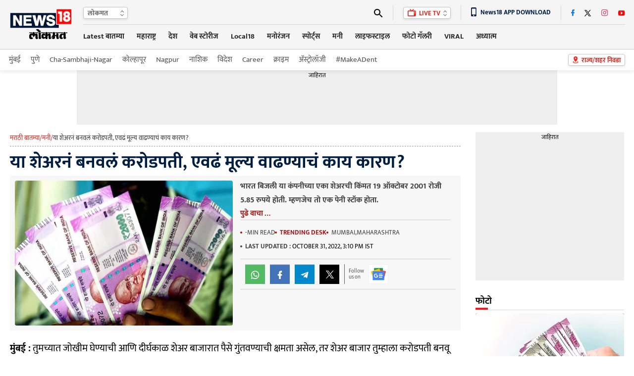

--- FILE ---
content_type: text/html; charset=utf-8
request_url: https://www.google.com/recaptcha/api2/aframe
body_size: 184
content:
<!DOCTYPE HTML><html><head><meta http-equiv="content-type" content="text/html; charset=UTF-8"></head><body><script nonce="z_qhvoL0xYSN4IDo8nX-bA">/** Anti-fraud and anti-abuse applications only. See google.com/recaptcha */ try{var clients={'sodar':'https://pagead2.googlesyndication.com/pagead/sodar?'};window.addEventListener("message",function(a){try{if(a.source===window.parent){var b=JSON.parse(a.data);var c=clients[b['id']];if(c){var d=document.createElement('img');d.src=c+b['params']+'&rc='+(localStorage.getItem("rc::a")?sessionStorage.getItem("rc::b"):"");window.document.body.appendChild(d);sessionStorage.setItem("rc::e",parseInt(sessionStorage.getItem("rc::e")||0)+1);localStorage.setItem("rc::h",'1768780938553');}}}catch(b){}});window.parent.postMessage("_grecaptcha_ready", "*");}catch(b){}</script></body></html>

--- FILE ---
content_type: application/javascript; charset=utf-8
request_url: https://fundingchoicesmessages.google.com/f/AGSKWxU9C_oqhVio0Fikv0A8NQcmwj-xriatTCWjrcLJTxd4tzoIEOFAQV6zbyAjGqNWVY1ajka4101CVfijlS7KVlIhjBIxr67ZK0Mg9EHeTAckfFezIS6oEUxvRrhSlbtFSbE7EKx8aER5rftNWzoqATLTr4Tty8I8AQRI84azBJqN6TnNfor5cnchP_Wv/_/house-ad./ad_preroll-/ad2con._ads9./ad_page_
body_size: -1289
content:
window['2ebac752-f4d7-4724-bb6e-e610cf1bf10e'] = true;